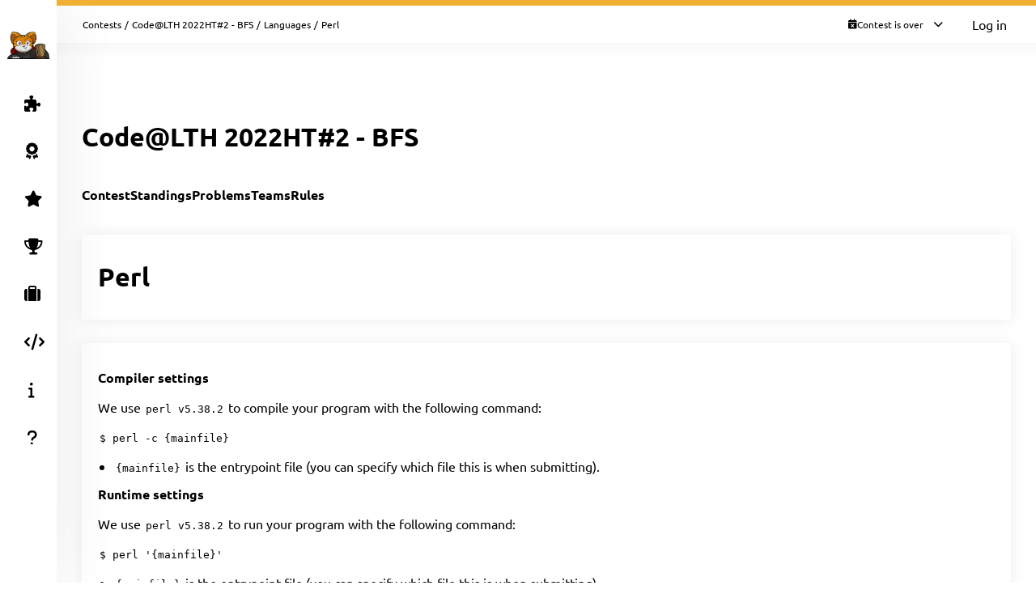

--- FILE ---
content_type: text/html; charset=UTF-8
request_url: https://open.kattis.com/contests/j4hwad/languages/perl
body_size: 4463
content:
<!DOCTYPE html>
<html class="" lang="en">
<head>
    <!-- Load sentry as early as possible -->
            <script nonce="76799e003e601088eecc22d3287ac983aa4a2fedb19badd08b7c1a364afdac0c" src="https://js.sentry-cdn.com/1ad5e9767ad243d396a93ef40135e743.min.js" crossorigin="anonymous" data-lazy="no"></script>

    <script nonce="76799e003e601088eecc22d3287ac983aa4a2fedb19badd08b7c1a364afdac0c" type="module">
        Sentry.onLoad(function() {
            Sentry.init({
                dsn: "https://1ad5e9767ad243d396a93ef40135e743:0f66eac85d88443baa349f5bc2497f28@sentry.io/271015",
                release: "a7fa8628f476572d6f4ac6e35eebf65dd4cc963e",
                environment: "production",
                whitelistUrls: [
                    /https?:\/\/open\.kattis\.com/                 ],
                ignoreErrors: [
                    "Non-Error exception captured",                     "Non-Error promise rejection captured",                    'ResizeObserver loop limit exceeded',                    'Can\'t find variable: zaloJSV2'                ],
                denyUrls: ['/static\.cloudflareinsights\.com/'],                 autoSessionTracking: false,
                integrations: [                    new Sentry.BrowserTracing(),
                ],
                tracesSampleRate: 0,
                profilesSampleRate: 1.0,
                replaysSessionSampleRate: 0,                 replaysOnErrorSampleRate: 0,                 tracePropagationTargets: ["localhost", /https?:\/\/open\.kattis\.com/],             });
                        Sentry.configureScope((scope) => scope.setTransactionName("contests_language_info"));         })
    </script>

    <meta charset="UTF-8" >
    <meta http-equiv="X-UA-Compatible" content="IE=edge">
    <meta name="viewport" content="width=device-width, initial-scale=1">
    <title>Perl &ndash; Kattis, Kattis</title>

    <!-- Jquery and Jquery-ui -->
    <link href="/assets/781f6b13f8110305b9759e61c0cf0de1/jquery-ui-dist/jquery-ui.theme.min.css" rel="stylesheet">
    <script nonce="76799e003e601088eecc22d3287ac983aa4a2fedb19badd08b7c1a364afdac0c" src="/assets/781f6b13f8110305b9759e61c0cf0de1/jquery/dist/jquery.min.js"></script>
    <script nonce="76799e003e601088eecc22d3287ac983aa4a2fedb19badd08b7c1a364afdac0c" src="/assets/781f6b13f8110305b9759e61c0cf0de1/jquery-ui-dist/jquery-ui.min.js"></script>

    <!-- Timezone Cookie -->
    <script nonce="fc9726b93aef5666662c8ae28d3309e882782c77e4768c4ae9c57f500dee1b33" type="module" src="/js/13b5f8b7bf9574030459e12ae202a390/modules/timezone.js"></script>

    <!-- Fonts/Icons -->
    <link href="/assets/781f6b13f8110305b9759e61c0cf0de1/@fortawesome/fontawesome-free/css/all.min.css" rel="stylesheet">

            <link href="/assets/781f6b13f8110305b9759e61c0cf0de1/@fontsource/merriweather/300.css" rel="stylesheet">
        <link href="/assets/781f6b13f8110305b9759e61c0cf0de1/@fontsource/merriweather/300-italic.css" rel="stylesheet">
            <link href="/assets/781f6b13f8110305b9759e61c0cf0de1/@fontsource/merriweather/400.css" rel="stylesheet">
        <link href="/assets/781f6b13f8110305b9759e61c0cf0de1/@fontsource/merriweather/400-italic.css" rel="stylesheet">
            <link href="/assets/781f6b13f8110305b9759e61c0cf0de1/@fontsource/merriweather/700.css" rel="stylesheet">
        <link href="/assets/781f6b13f8110305b9759e61c0cf0de1/@fontsource/merriweather/700-italic.css" rel="stylesheet">
                <link href="/assets/781f6b13f8110305b9759e61c0cf0de1/@fontsource/ubuntu/300.css" rel="stylesheet">
        <link href="/assets/781f6b13f8110305b9759e61c0cf0de1/@fontsource/ubuntu/300-italic.css" rel="stylesheet">
            <link href="/assets/781f6b13f8110305b9759e61c0cf0de1/@fontsource/ubuntu/400.css" rel="stylesheet">
        <link href="/assets/781f6b13f8110305b9759e61c0cf0de1/@fontsource/ubuntu/400-italic.css" rel="stylesheet">
            <link href="/assets/781f6b13f8110305b9759e61c0cf0de1/@fontsource/ubuntu/500.css" rel="stylesheet">
        <link href="/assets/781f6b13f8110305b9759e61c0cf0de1/@fontsource/ubuntu/500-italic.css" rel="stylesheet">
            <link href="/assets/781f6b13f8110305b9759e61c0cf0de1/@fontsource/ubuntu/700.css" rel="stylesheet">
        <link href="/assets/781f6b13f8110305b9759e61c0cf0de1/@fontsource/ubuntu/700-italic.css" rel="stylesheet">
    
    <!-- DateRangePicker CSS -->
    <link href="/assets/781f6b13f8110305b9759e61c0cf0de1/bootstrap-daterangepicker/daterangepicker.css" rel="stylesheet">

    <!-- Editable and Select2 -->
    <link href="/assets/781f6b13f8110305b9759e61c0cf0de1/select2/dist/css/select2.css" rel="stylesheet">

            <link rel="apple-touch-icon-precomposed" sizes="57x57"   href="/images/favicon/apple-touch-icon-57x57.png">
        <link rel="apple-touch-icon-precomposed" sizes="114x114" href="/images/favicon/apple-touch-icon-114x114.png">
        <link rel="apple-touch-icon-precomposed" sizes="72x72"   href="/images/favicon/apple-touch-icon-72x72.png">
        <link rel="apple-touch-icon-precomposed" sizes="144x144" href="/images/favicon/apple-touch-icon-144x144.png">
        <link rel="apple-touch-icon-precomposed" sizes="60x60"   href="/images/favicon/apple-touch-icon-60x60.png">
        <link rel="apple-touch-icon-precomposed" sizes="120x120" href="/images/favicon/apple-touch-icon-120x120.png">
        <link rel="apple-touch-icon-precomposed" sizes="76x76"   href="/images/favicon/apple-touch-icon-76x76.png">
        <link rel="apple-touch-icon-precomposed" sizes="152x152" href="/images/favicon/apple-touch-icon-152x152.png">
        <link rel="icon" type="image/png" href="/images/favicon/favicon-196x196.png" sizes="196x196">
        <link rel="icon" type="image/png" href="/images/favicon/favicon-96x96.png"   sizes="96x96">
        <link rel="icon" type="image/png" href="/images/favicon/favicon-32x32.png"   sizes="32x32">
        <link rel="icon" type="image/png" href="/images/favicon/favicon-16x16.png"   sizes="16x16">
        <link rel="icon" type="image/png" href="/images/favicon/favicon-128.png"     sizes="128x128">
        <link rel="shortcut icon"         href="/images/favicon/favicon.ico">
        <meta name="application-name"                content="Kattis, Kattis">
        <meta name="msapplication-TileColor"         content="#FFFFFF">
        <meta name="msapplication-TileImage"         content="/images/favicon/mstile-144x144.png">
        <meta name="msapplication-square70x70logo"   content="/images/favicon/mstile-70x70.png">
        <meta name="msapplication-square150x150logo" content="/images/favicon/mstile-150x150.png">
        <meta name="msapplication-wide310x150logo"   content="/images/favicon/mstile-310x150.png">
        <meta name="msapplication-square310x310logo" content="/images/favicon/mstile-310x310.png">
    
    <!-- Own CSS -->
    <link rel="stylesheet" href="/css/7fa0a6b84ecc2d8c3037bd52c2b07420/style.css">
    <style type="text/css">           .logo {
         background-color: ;
     }
          :root {
                      --branding-border: linear-gradient(rgb(240,176,52), rgb(240,176,52));
              }

          div.page-content.clearfix.above-everything.alert.alert-danger { color: #31708f; background: #d9edf7; border-color: #bce8f1; }
div.page-content.clearfix.above-everything.alert.alert-danger div.main-content { padding-bottom: 0; }

         </style>

    <script nonce="76799e003e601088eecc22d3287ac983aa4a2fedb19badd08b7c1a364afdac0c" type="text/javascript">
        window.page_loaded_at = new Date();
        jQuery.noConflict();
    </script>

    
</head>

<body class="header-collapsed l-body_grid"  >



































<header class="l-page_header">
    <div class="page_header-arrow_expand_collapse">
        <i class="page_header-arrow_expand_collapse-arrow"></i>
    </div>
    <div class="page_header-wrapper">
        <div class="logo-container">
            <a class="logo-link" href="/" title="Kattis">
                <img class="logo" src="/images/site-logo?v=0a3f6018aacf449381741e45cf0ff6ba" alt="Kattis logo" />
            </a>
            <h4 class="logo-container-text">Kattis</h4>
            <button class="menu_mobile_link" >
                <i class="fas fa-bars menu_mobile_link_icon"></i>
            </button>
            <script nonce="fc9726b93aef5666662c8ae28d3309e882782c77e4768c4ae9c57f500dee1b33" type="module" src="/js/13b5f8b7bf9574030459e12ae202a390/pages/master/nav.js"></script>
        </div>
        <div class="branding_border"></div>
        <div class="page_header-content">
            <nav>
                <ul class="main_menu">
                                                                    <li>
                            <a  href="/contests/j4hwad/problems" class="main_menu-item main_menu-item_link  " title="Problems">
                                                                    <i class="fas fa-puzzle-piece main_menu-item_icon"></i>
                                                                <span class="main_menu-item_name ">Problems</span>
                                                            </a>
                        </li>
                                                                    <li>
                            <a  href="/contests" class="main_menu-item main_menu-item_link  " title="Contests">
                                                                    <i class="fas fa-award main_menu-item_icon"></i>
                                                                <span class="main_menu-item_name ">Contests</span>
                                                            </a>
                        </li>
                                                                    <li>
                            <a  href="/challenge" class="main_menu-item main_menu-item_link  " title="Challenge">
                                                                    <i class="fas fa-star main_menu-item_icon"></i>
                                                                <span class="main_menu-item_name beta_label">Challenge</span>
                                                            </a>
                        </li>
                                                                    <li>
                            <a  href="/ranklist" class="main_menu-item main_menu-item_link  " title="Ranklists">
                                                                    <i class="fas fa-trophy main_menu-item_icon"></i>
                                                                <span class="main_menu-item_name ">Ranklists</span>
                                                            </a>
                        </li>
                                                                    <li>
                            <a  href="/jobs" class="main_menu-item main_menu-item_link  " title="Jobs">
                                                                    <i class="fas fa-suitcase main_menu-item_icon"></i>
                                                                <span class="main_menu-item_name ">Jobs</span>
                                                            </a>
                        </li>
                                                                    <li>
                            <a  href="/languages" class="main_menu-item main_menu-item_link  " title="Languages">
                                                                    <i class="fas fa-code main_menu-item_icon"></i>
                                                                <span class="main_menu-item_name ">Languages</span>
                                                            </a>
                        </li>
                                                                    <li>
                            <a  href="/info" class="main_menu-item main_menu-item_link  " title="Info">
                                                                    <i class="fas fa-info main_menu-item_icon"></i>
                                                                <span class="main_menu-item_name ">Info</span>
                                                            </a>
                        </li>
                                                                    <li>
                            <a  href="https://support.kattis.com" class="main_menu-item main_menu-item_link  " title="Help">
                                                                    <i class="fas fa-question main_menu-item_icon"></i>
                                                                <span class="main_menu-item_name ">Help</span>
                                                            </a>
                        </li>
                                    </ul>
            </nav>
                            <div class="header_item_margin search-lower">
                    <label for="search_input" class="search-label search-label-right">Search</label>
                    <form id="search_form" method="GET" action="/search" class="search">
                                                    <img src="/images/site/header/logo-empty.png?0bb770=" alt="Kattis Cat" class="search-mascot" />
                                                <input id="search_input" type="search" name="q" class="search-input" placeholder="Search Kattis" />
                        <i id="search_submit" class="fas fa-search search-icon"></i>
                    </form>
                </div>
                    </div>
    </div>
</header>

<div class="l-main_area">
    

    
    <main class="flex flex-col grow content_padding">
        

































<div class="top_bar ">
    <script nonce="fc9726b93aef5666662c8ae28d3309e882782c77e4768c4ae9c57f500dee1b33" type="module" src="/js/13b5f8b7bf9574030459e12ae202a390/pages/master/top_bar.js"></script>
    <div class="branding_border"></div>
            <div class="top_bar-content-wrapper">
            <div class="top_bar-section top_bar-section-large">
                <div class="breadcrumb top_bar-item">
                                                                        <a href="/contests" class="breadcrumb-link">Contests</a><span class="breadcrumb-divider">/</span>
                                                    <a href="/contests/j4hwad" class="breadcrumb-link">Code@LTH 2022HT#2 - BFS</a><span class="breadcrumb-divider">/</span>
                                                    <a href="/contests/j4hwad/languages" class="breadcrumb-link">Languages</a><span class="breadcrumb-divider">/</span>
                                                                                    <span class="breadcrumb-current">
                                                    Perl
                                            </span>
                </div>

                            </div>

            <div class="top_bar-section collapsible-menu-group-right top_bar-section-small items-center">
                
                
        



    <div id="contest_time" data-props="{&quot;has_start&quot;:true,&quot;elapsed_seconds&quot;:106081556,&quot;total_seconds&quot;:7200,&quot;refresh_at_start&quot;:true}" class="top_bar-item top_bar-item-right top_bar-item-button flex items-center text-xs">
        <div class="contest-progress collapsible-menu-container session-finished">
            <div class="py-2 top_bar-button" data-open-collapsible-menu-id="top_contest_menu">
                <div class="only_in_contest flex gap-2 items-center">
                    <i class="fa fa-stopwatch text-gray-200"></i>
                    <div class="time-remaining whitespace-nowrap">
                        <span class="count_remaining" >0:00:00</span>
                    </div>
                    <i class="fas fa-chevron-down top_bar-button-chevron_down"></i>
                    <i class="fas fa-chevron-up top_bar-button-chevron_up"></i>
                </div>
                                <div class="only_before_contest flex gap-2 items-center">
                    <i class="fa fa-hourglass-start text-gray-200"></i>
                                            <div class="starts-in whitespace-nowrap">
                            <span class="countdown">-1227 days 19:05:56</span>
                        </div>
                                        <i class="fas fa-chevron-down top_bar-button-chevron_down"></i>
                    <i class="fas fa-chevron-up top_bar-button-chevron_up"></i>
                </div>
                <div class="finished flex gap-2 items-center">
                    <i class="fa fa-calendar-times text-gray-200"></i>
                    <div class="time-remaining whitespace-nowrap">
                        Contest is over                    </div>
                    <i class="fas fa-chevron-down top_bar-button-chevron_down"></i>
                    <i class="fas fa-chevron-up top_bar-button-chevron_up"></i>
                </div>
            </div>

            <div id="top_contest_menu" class="collapsible-menu">
                <span class="collapsible-menu-arrow"></span>
                <div class="collapsible-menu-content">
                    <h2 class="mb-2">Code@LTH 2022HT#2 - BFS</h2>
                    <hr>
                    <div class="only_in_contest">
                        <div class="time-elapsed flex justify-between mb-2">
                            <h4>Time elapsed</h4>
                            <span class="count_elapsed text-right">2:00:00</span>
                        </div>
                        <div class="time-remaining flex justify-between">
                            <h4>Time Remaining</h4>
                            <span class="count_remaining text-sm">0:00:00</span>
                        </div>
                        <hr>
                    </div>
                    <div class="only_before_contest">
                                                    <div class="starts-in flex justify-between mb-2">
                                <h4>Starts in</h4>
                                <span class="countdown">-1227 days 19:05:56</span>
                            </div>
                                                                            <div class="time-remaining flex justify-between">
                                <h4>Ends in</h4>
                                <span class="count_until_end">-1227 days 17:05:56</span>
                            </div>
                                                <hr>
                    </div>
                    <div>
                        <div class="contest-start flex justify-between mb-2">
                                                                                                <h4>Start</h4>
                                    2022-09-08 18:00 CEST
                                                                                    </div>
                        <div class="contest-end flex justify-between">
                                                            <h4>End</h4>
                                2022-09-08 20:00 CEST
                                                    </div>
                                            </div>
                    <hr>
                    <a href="/contests/j4hwad/standings" class="font-bold">Visit Scoreboard</a>
                </div>
            </div>
        </div>
    </div>
    

                                    <a href="/login" class="button button-primary button-small">Log in</a>
                            </div>
        </div>
    
    
        



            
    
            

    </div>

        
            <script nonce="fc9726b93aef5666662c8ae28d3309e882782c77e4768c4ae9c57f500dee1b33" type="module" src="/js/13b5f8b7bf9574030459e12ae202a390/modules/banner.js"></script>
    
    

    
    
            


    
        
    <div class="flex justify-between items-center mb-8 mt-4">
        <h1>Code@LTH 2022HT#2 - BFS</h1>
        <div>
                            
    
                    </div>
    </div>


    
    
    <div class="l-strip_list-gap strip-plain">
        <script nonce="fc9726b93aef5666662c8ae28d3309e882782c77e4768c4ae9c57f500dee1b33" type="module" src="/js/13b5f8b7bf9574030459e12ae202a390/modules/mobile_tabs.js"></script><nav class="tab-nav" data-mobile-select-classes="is-hidden@md"><a class="tab-nav-item " href="/contests/j4hwad" title="Contest">Contest</a><a class="tab-nav-item " href="/contests/j4hwad/standings" title="Standings">Standings</a><a class="tab-nav-item " href="/contests/j4hwad/problems" title="Problems">Problems</a><a class="tab-nav-item " href="/contests/j4hwad/teams" title="Teams">Teams</a><a class="tab-nav-item " href="/contests/j4hwad/rules" title="Rules">Rules</a><div class="ml-auto flex"></div></nav>
    </div>

<div class="l-strip_list l-strip_list-limit_width">
    <section class="strip"><div class="strip-item"><h1>Perl</h1></div></section>

    <section class="strip">
        <div class="strip-item strip-item-vertical strip-item-align-start">
            <div>
                                    <h4>Compiler settings</h4>
                                            <p>We use <code>perl v5.38.2</code> to compile your program with the following command:</p>
                                        <p><code>$ perl -c {mainfile}</code></p>
                    <ul class="mb-2"><li><code>{mainfile}</code> is the entrypoint file (you can specify which file this is when submitting).</li></ul>
                
                                    <h4>Runtime settings</h4>
                                            <p>We use <code>perl v5.38.2</code> to run your program with the following command:</p>
                                        <p><code>$ perl &#039;{mainfile}&#039;</code></p>
                    <ul class="mb-2"><li><code>{mainfile}</code> is the entrypoint file (you can specify which file this is when submitting).</li></ul>
                
                                    <h4>File extensions</h4>
                    <p>
                        Files with any of the following file extensions will be used:                        <code>.pl</code>, <code>.pm</code>                    </p>
                
                
                                    <h4>Additional information</h4>
                    <p>Additional language-specific advice and information for many languages is available in the                    <a href="https://support.kattis.com/support/solutions/79000057524">knowledge base</a>
                    </p>
                            </div>
        </div>
    </section>
</div>


    </main>

    



    <footer class="l-footer ">
        <span class="text-center text-sm divider-separated-list">
            <a href="/info/contact">Contact</a>
            <a href="https://status.kattis.com">System Status</a>
            <a rel="terms-of-service" href="/contracts/current/tos">Terms of Service</a>
            <a rel=""privacy-policy" href="/contracts/current/privacy_policy">Privacy Policy</a>
        </span>
    </footer>

</div>



    <script nonce="fc9726b93aef5666662c8ae28d3309e882782c77e4768c4ae9c57f500dee1b33" type="module" src="/js/13b5f8b7bf9574030459e12ae202a390/pages/contest/header.js"></script>
<script nonce="76799e003e601088eecc22d3287ac983aa4a2fedb19badd08b7c1a364afdac0c" src="/assets/781f6b13f8110305b9759e61c0cf0de1/moment/min/moment.min.js"></script>
<script nonce="76799e003e601088eecc22d3287ac983aa4a2fedb19badd08b7c1a364afdac0c" src="/assets/781f6b13f8110305b9759e61c0cf0de1/bootstrap-daterangepicker/daterangepicker.js"></script>
<script nonce="76799e003e601088eecc22d3287ac983aa4a2fedb19badd08b7c1a364afdac0c" src="/assets/781f6b13f8110305b9759e61c0cf0de1/select2/dist/js/select2.full.min.js"></script>



        <script defer nonce="76799e003e601088eecc22d3287ac983aa4a2fedb19badd08b7c1a364afdac0c" src="https://status.kattis.com/embed/script.js"></script>
<script defer src="https://static.cloudflareinsights.com/beacon.min.js/vcd15cbe7772f49c399c6a5babf22c1241717689176015" integrity="sha512-ZpsOmlRQV6y907TI0dKBHq9Md29nnaEIPlkf84rnaERnq6zvWvPUqr2ft8M1aS28oN72PdrCzSjY4U6VaAw1EQ==" nonce="76799e003e601088eecc22d3287ac983aa4a2fedb19badd08b7c1a364afdac0c" data-cf-beacon='{"version":"2024.11.0","token":"6651308a007d4d459b12876077322bfb","server_timing":{"name":{"cfCacheStatus":true,"cfEdge":true,"cfExtPri":true,"cfL4":true,"cfOrigin":true,"cfSpeedBrain":true},"location_startswith":null}}' crossorigin="anonymous"></script>
</body>
</html>


--- FILE ---
content_type: text/css
request_url: https://open.kattis.com/css/7fa0a6b84ecc2d8c3037bd52c2b07420/ui/pill.css
body_size: -179
content:
.pill {
    padding: 2px 4px;
    border-radius: 3px;
    color: white;
    font-size: var(--font-xsmall);
    white-space: nowrap;
}

.pill-success {
    background-color: var(--color-success);
}

.pill-error {
    background-color: var(--color-error);
}

.pill-warning {
    background-color: var(--color-warning);
}

.pill-info {
    background-color: var(--color-info);
}


--- FILE ---
content_type: text/css
request_url: https://open.kattis.com/css/7fa0a6b84ecc2d8c3037bd52c2b07420/view/onboarding.css
body_size: 199
content:
.onboarding,
.message_with_mascot {
    width: 100%;
    max-width: 670px;
    padding: 33px 25px;
    min-height: 319px;
    border-radius: 3px;
    box-shadow: 0 1px 20px 0 rgba(0, 0, 0, 0.08);
    background-color: var(--containers-background);
    position: relative;
    display: flex;
    flex-direction: row;
    flex-wrap: wrap;
}

.onboarding-content,
.message_with_mascot-content {
    flex: 1;
}

.onboarding-content-vertical {
    flex: 1;
    display: flex;
    flex-direction: column;
}

.onboarding-title,
.message_with_mascot-title {
    margin-bottom: 17px;
}

.onboarding-info,
.message_with_mascot-info {
    margin-bottom: 30px;
    line-height: 1.53;
}

.onboarding-highlighted-info {
    font-weight: 500;
}

.onboarding-side_image,
.message_with_mascot-side_image {
    width: 200px;
    position: relative;
}

.onboarding-side_image-image,
.message_with_mascot-side_image-image {
    width: 100%;
    height: 170px;
    object-fit: contain;
    position: absolute;
    right: 0;
    bottom: -33px;
    display: block;
}

@media screen and (max-width: 720px) {

    .onboarding-content,
    .message_with_mascot-content {
        min-width: 200px;
    }

    .onboarding-side_image-image,
    .message_with_mascot-side_image-image {
        position: relative;
    }
}

.onboarding-content-form {
    margin-top: 29px;
}

.onboarding-content-form-action_group {
    display: flex;
    flex-direction: row;
    margin-top: 42px;
}

.onboarding-buttons {
    margin: -10px;
}

.onboarding-buttons-button {
    margin: 10px;
}

.onboarding-disclaimer {
    margin-top: 22px;
}

.disclaimer {
    font-size: var(--font-small);
    color: var(--color-medium-gray);
}

.disclaimer a {
    font-size: var(--font-small);
}
